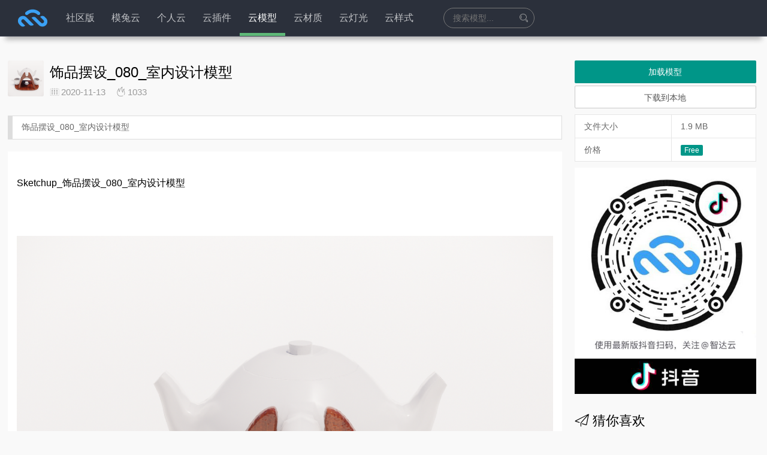

--- FILE ---
content_type: text/html; charset=UTF-8
request_url: https://zhidayun.net/skp/%E9%A5%B0%E5%93%81%E6%91%86%E8%AE%BE_080_%E5%AE%A4%E5%86%85%E8%AE%BE%E8%AE%A1%E6%A8%A1%E5%9E%8B
body_size: 14638
content:
<!DOCTYPE HTML>
<html lang="zh-CN">
<head>
    <meta charset="UTF-8">
    <meta http-equiv="Content-Security-Policy" content="upgrade-insecure-requests">
    <meta name="viewport" content="width=device-width,minimum-scale=1.0,maximum-scale=1.0,user-scalable=no"/>
    <meta name='description' content='专注于室内设计、建筑设计及景观设计领域,旨在发布最新的Sketchup模型库、插件、材质贴图库、教程、资讯,并提供海量高精度Vray_for_Sketchup模型,SU模型免费下载吧,致力于打造精品草图大师资源网站。'/>
    <meta name='keywords' content='草图大师插件,SketchUp模型库,SketchUp插件库,SU模型,草图大师模型,sketchup插件,sketchup模型,sketchup,su模型,草图大师'/>
    <meta name="apple-mobile-web-app-title" content="智达云">
    <meta http-equiv="Cache-Control" content="no-siteapp">
            <title>智达云饰品摆设_080_室内设计模型草图大师插件_草图大师模型_SketchUp插件_SketchUp模型下载_SU模型下载</title>
        <link rel="shortcut icon" type="image/x-icon" href="https://cache.zhidayun.net/static/favicon.ico" media="screen"/>

    <link href="https://cache.zhidayun.net/static/font-awesome-4.7.0/css/font-awesome.css" rel="stylesheet">
    <link href="https://cache.zhidayun.net/static/layui/css/layui.css" rel="stylesheet">
    <link rel="stylesheet" href="https://zhidayun.net/wp-content/themes/main//static/css/404.css"/>

    <link href="https://zhidayun.net/wp-content/themes/main//style.css?version=6.1.16" rel="stylesheet">
    <link href="https://zhidayun.net/wp-content/themes/main//static/css/style.css?version=6.1.16" rel="stylesheet">
    <!---->
    <script src="https://cache.zhidayun.net/static/js/jquery.min.js"></script>
    <script src="https://cache.zhidayun.net/static/layer/layer.js"></script>
    <script src="https://cache.zhidayun.net/static/layui/layui.js"></script>
    <script src="https://cache.zhidayun.net/static/js/su-3.6.1.js"></script>
    <script src="https://zhidayun.net/wp-content/themes/main//static/js/function.js?version=6.1.16" charset="UTF-8"></script>
    <script type="text/javascript" src="https://zhidayun.net/wp-content/themes/main//static/js/404.js"></script>
    <script>
        var _hmt = _hmt || [];
(function() {
  var hm = document.createElement("script");
  hm.src = "https://hm.baidu.com/hm.js?73b7f6e92131639df1a13f904746155e";
  var s = document.getElementsByTagName("script")[0]; 
  s.parentNode.insertBefore(hm, s);
})();
        // 禁用右键
        window.oncontextmenu = function (e) {
            e.preventDefault();
        }
        document.ondragover = (e)=> { e.preventDefault() }
        document.ondrop = (e)=> { e.preventDefault() }
    </script>

    <meta name='robots' content='max-image-preview:large' />
<link rel='stylesheet' id='classic-theme-styles-css' href='https://zhidayun.net/wp-includes/css/classic-themes.min.css?ver=1' type='text/css' media='all' />
<style id='global-styles-inline-css' type='text/css'>
body{--wp--preset--color--black: #000000;--wp--preset--color--cyan-bluish-gray: #abb8c3;--wp--preset--color--white: #ffffff;--wp--preset--color--pale-pink: #f78da7;--wp--preset--color--vivid-red: #cf2e2e;--wp--preset--color--luminous-vivid-orange: #ff6900;--wp--preset--color--luminous-vivid-amber: #fcb900;--wp--preset--color--light-green-cyan: #7bdcb5;--wp--preset--color--vivid-green-cyan: #00d084;--wp--preset--color--pale-cyan-blue: #8ed1fc;--wp--preset--color--vivid-cyan-blue: #0693e3;--wp--preset--color--vivid-purple: #9b51e0;--wp--preset--gradient--vivid-cyan-blue-to-vivid-purple: linear-gradient(135deg,rgba(6,147,227,1) 0%,rgb(155,81,224) 100%);--wp--preset--gradient--light-green-cyan-to-vivid-green-cyan: linear-gradient(135deg,rgb(122,220,180) 0%,rgb(0,208,130) 100%);--wp--preset--gradient--luminous-vivid-amber-to-luminous-vivid-orange: linear-gradient(135deg,rgba(252,185,0,1) 0%,rgba(255,105,0,1) 100%);--wp--preset--gradient--luminous-vivid-orange-to-vivid-red: linear-gradient(135deg,rgba(255,105,0,1) 0%,rgb(207,46,46) 100%);--wp--preset--gradient--very-light-gray-to-cyan-bluish-gray: linear-gradient(135deg,rgb(238,238,238) 0%,rgb(169,184,195) 100%);--wp--preset--gradient--cool-to-warm-spectrum: linear-gradient(135deg,rgb(74,234,220) 0%,rgb(151,120,209) 20%,rgb(207,42,186) 40%,rgb(238,44,130) 60%,rgb(251,105,98) 80%,rgb(254,248,76) 100%);--wp--preset--gradient--blush-light-purple: linear-gradient(135deg,rgb(255,206,236) 0%,rgb(152,150,240) 100%);--wp--preset--gradient--blush-bordeaux: linear-gradient(135deg,rgb(254,205,165) 0%,rgb(254,45,45) 50%,rgb(107,0,62) 100%);--wp--preset--gradient--luminous-dusk: linear-gradient(135deg,rgb(255,203,112) 0%,rgb(199,81,192) 50%,rgb(65,88,208) 100%);--wp--preset--gradient--pale-ocean: linear-gradient(135deg,rgb(255,245,203) 0%,rgb(182,227,212) 50%,rgb(51,167,181) 100%);--wp--preset--gradient--electric-grass: linear-gradient(135deg,rgb(202,248,128) 0%,rgb(113,206,126) 100%);--wp--preset--gradient--midnight: linear-gradient(135deg,rgb(2,3,129) 0%,rgb(40,116,252) 100%);--wp--preset--duotone--dark-grayscale: url('#wp-duotone-dark-grayscale');--wp--preset--duotone--grayscale: url('#wp-duotone-grayscale');--wp--preset--duotone--purple-yellow: url('#wp-duotone-purple-yellow');--wp--preset--duotone--blue-red: url('#wp-duotone-blue-red');--wp--preset--duotone--midnight: url('#wp-duotone-midnight');--wp--preset--duotone--magenta-yellow: url('#wp-duotone-magenta-yellow');--wp--preset--duotone--purple-green: url('#wp-duotone-purple-green');--wp--preset--duotone--blue-orange: url('#wp-duotone-blue-orange');--wp--preset--font-size--small: 13px;--wp--preset--font-size--medium: 20px;--wp--preset--font-size--large: 36px;--wp--preset--font-size--x-large: 42px;--wp--preset--spacing--20: 0.44rem;--wp--preset--spacing--30: 0.67rem;--wp--preset--spacing--40: 1rem;--wp--preset--spacing--50: 1.5rem;--wp--preset--spacing--60: 2.25rem;--wp--preset--spacing--70: 3.38rem;--wp--preset--spacing--80: 5.06rem;}:where(.is-layout-flex){gap: 0.5em;}body .is-layout-flow > .alignleft{float: left;margin-inline-start: 0;margin-inline-end: 2em;}body .is-layout-flow > .alignright{float: right;margin-inline-start: 2em;margin-inline-end: 0;}body .is-layout-flow > .aligncenter{margin-left: auto !important;margin-right: auto !important;}body .is-layout-constrained > .alignleft{float: left;margin-inline-start: 0;margin-inline-end: 2em;}body .is-layout-constrained > .alignright{float: right;margin-inline-start: 2em;margin-inline-end: 0;}body .is-layout-constrained > .aligncenter{margin-left: auto !important;margin-right: auto !important;}body .is-layout-constrained > :where(:not(.alignleft):not(.alignright):not(.alignfull)){max-width: var(--wp--style--global--content-size);margin-left: auto !important;margin-right: auto !important;}body .is-layout-constrained > .alignwide{max-width: var(--wp--style--global--wide-size);}body .is-layout-flex{display: flex;}body .is-layout-flex{flex-wrap: wrap;align-items: center;}body .is-layout-flex > *{margin: 0;}:where(.wp-block-columns.is-layout-flex){gap: 2em;}.has-black-color{color: var(--wp--preset--color--black) !important;}.has-cyan-bluish-gray-color{color: var(--wp--preset--color--cyan-bluish-gray) !important;}.has-white-color{color: var(--wp--preset--color--white) !important;}.has-pale-pink-color{color: var(--wp--preset--color--pale-pink) !important;}.has-vivid-red-color{color: var(--wp--preset--color--vivid-red) !important;}.has-luminous-vivid-orange-color{color: var(--wp--preset--color--luminous-vivid-orange) !important;}.has-luminous-vivid-amber-color{color: var(--wp--preset--color--luminous-vivid-amber) !important;}.has-light-green-cyan-color{color: var(--wp--preset--color--light-green-cyan) !important;}.has-vivid-green-cyan-color{color: var(--wp--preset--color--vivid-green-cyan) !important;}.has-pale-cyan-blue-color{color: var(--wp--preset--color--pale-cyan-blue) !important;}.has-vivid-cyan-blue-color{color: var(--wp--preset--color--vivid-cyan-blue) !important;}.has-vivid-purple-color{color: var(--wp--preset--color--vivid-purple) !important;}.has-black-background-color{background-color: var(--wp--preset--color--black) !important;}.has-cyan-bluish-gray-background-color{background-color: var(--wp--preset--color--cyan-bluish-gray) !important;}.has-white-background-color{background-color: var(--wp--preset--color--white) !important;}.has-pale-pink-background-color{background-color: var(--wp--preset--color--pale-pink) !important;}.has-vivid-red-background-color{background-color: var(--wp--preset--color--vivid-red) !important;}.has-luminous-vivid-orange-background-color{background-color: var(--wp--preset--color--luminous-vivid-orange) !important;}.has-luminous-vivid-amber-background-color{background-color: var(--wp--preset--color--luminous-vivid-amber) !important;}.has-light-green-cyan-background-color{background-color: var(--wp--preset--color--light-green-cyan) !important;}.has-vivid-green-cyan-background-color{background-color: var(--wp--preset--color--vivid-green-cyan) !important;}.has-pale-cyan-blue-background-color{background-color: var(--wp--preset--color--pale-cyan-blue) !important;}.has-vivid-cyan-blue-background-color{background-color: var(--wp--preset--color--vivid-cyan-blue) !important;}.has-vivid-purple-background-color{background-color: var(--wp--preset--color--vivid-purple) !important;}.has-black-border-color{border-color: var(--wp--preset--color--black) !important;}.has-cyan-bluish-gray-border-color{border-color: var(--wp--preset--color--cyan-bluish-gray) !important;}.has-white-border-color{border-color: var(--wp--preset--color--white) !important;}.has-pale-pink-border-color{border-color: var(--wp--preset--color--pale-pink) !important;}.has-vivid-red-border-color{border-color: var(--wp--preset--color--vivid-red) !important;}.has-luminous-vivid-orange-border-color{border-color: var(--wp--preset--color--luminous-vivid-orange) !important;}.has-luminous-vivid-amber-border-color{border-color: var(--wp--preset--color--luminous-vivid-amber) !important;}.has-light-green-cyan-border-color{border-color: var(--wp--preset--color--light-green-cyan) !important;}.has-vivid-green-cyan-border-color{border-color: var(--wp--preset--color--vivid-green-cyan) !important;}.has-pale-cyan-blue-border-color{border-color: var(--wp--preset--color--pale-cyan-blue) !important;}.has-vivid-cyan-blue-border-color{border-color: var(--wp--preset--color--vivid-cyan-blue) !important;}.has-vivid-purple-border-color{border-color: var(--wp--preset--color--vivid-purple) !important;}.has-vivid-cyan-blue-to-vivid-purple-gradient-background{background: var(--wp--preset--gradient--vivid-cyan-blue-to-vivid-purple) !important;}.has-light-green-cyan-to-vivid-green-cyan-gradient-background{background: var(--wp--preset--gradient--light-green-cyan-to-vivid-green-cyan) !important;}.has-luminous-vivid-amber-to-luminous-vivid-orange-gradient-background{background: var(--wp--preset--gradient--luminous-vivid-amber-to-luminous-vivid-orange) !important;}.has-luminous-vivid-orange-to-vivid-red-gradient-background{background: var(--wp--preset--gradient--luminous-vivid-orange-to-vivid-red) !important;}.has-very-light-gray-to-cyan-bluish-gray-gradient-background{background: var(--wp--preset--gradient--very-light-gray-to-cyan-bluish-gray) !important;}.has-cool-to-warm-spectrum-gradient-background{background: var(--wp--preset--gradient--cool-to-warm-spectrum) !important;}.has-blush-light-purple-gradient-background{background: var(--wp--preset--gradient--blush-light-purple) !important;}.has-blush-bordeaux-gradient-background{background: var(--wp--preset--gradient--blush-bordeaux) !important;}.has-luminous-dusk-gradient-background{background: var(--wp--preset--gradient--luminous-dusk) !important;}.has-pale-ocean-gradient-background{background: var(--wp--preset--gradient--pale-ocean) !important;}.has-electric-grass-gradient-background{background: var(--wp--preset--gradient--electric-grass) !important;}.has-midnight-gradient-background{background: var(--wp--preset--gradient--midnight) !important;}.has-small-font-size{font-size: var(--wp--preset--font-size--small) !important;}.has-medium-font-size{font-size: var(--wp--preset--font-size--medium) !important;}.has-large-font-size{font-size: var(--wp--preset--font-size--large) !important;}.has-x-large-font-size{font-size: var(--wp--preset--font-size--x-large) !important;}
.wp-block-navigation a:where(:not(.wp-element-button)){color: inherit;}
:where(.wp-block-columns.is-layout-flex){gap: 2em;}
.wp-block-pullquote{font-size: 1.5em;line-height: 1.6;}
</style>
<style id='md-style-inline-css' type='text/css'>
 .gfm-task-list { border: 1px solid transparent; list-style-type: none; } .gfm-task-list input { margin-right: 10px !important; } .katex-container { margin: 25px !important; text-align: center; } .katex-container.katex-inline { display: inline-block !important; background: none !important; margin: 0 !important; padding: 0 !important; } pre .katex-container { font-size: 1.4em !important; } .katex-inline { background: none !important; margin: 0 3px; } code.kb-btn { display: inline-block; color: #666; font: bold 9pt arial; text-decoration: none; text-align: center; padding: 2px 5px; margin: 0 5px; background: #eff0f2; -moz-border-radius: 4px; border-radius: 4px; border-top: 1px solid #f5f5f5; -webkit-box-shadow: inset 0 0 20px #e8e8e8, 0 1px 0 #c3c3c3, 0 1px 0 #c9c9c9, 0 1px 2px #333; -moz-box-shadow: inset 0 0 20px #e8e8e8, 0 1px 0 #c3c3c3, 0 1px 0 #c9c9c9, 0 1px 2px #333; box-shadow: inset 0 0 20px #e8e8e8, 0 1px 0 #c3c3c3, 0 1px 0 #c9c9c9, 0 1px 2px #333; text-shadow: 0px 1px 0px #f5f5f5; } .copy-button { cursor: pointer; border: 0; font-size: 12px; text-transform: uppercase; font-weight: 500; padding: 3px 6px 3px 6px; background-color: rgba(255, 255, 255, 0.6); position: absolute; overflow: hidden; top: 5px; right: 5px; border-radius: 3px; } .copy-button:before { content: ""; display: inline-block; width: 16px; height: 16px; margin-right: 3px; background-size: contain; background-image: url("data:image/svg+xml,%3Csvg version=\'1.1\' xmlns=\'http://www.w3.org/2000/svg\' xmlns:xlink=\'http://www.w3.org/1999/xlink\' x=\'0px\' y=\'0px\' width=\'16px\' height=\'16px\' viewBox=\'888 888 16 16\' enable-background=\'new 888 888 16 16\' xml:space=\'preserve\'%3E %3Cpath fill=\'%23333333\' d=\'M903.143,891.429c0.238,0,0.44,0.083,0.607,0.25c0.167,0.167,0.25,0.369,0.25,0.607v10.857 c0,0.238-0.083,0.44-0.25,0.607s-0.369,0.25-0.607,0.25h-8.571c-0.238,0-0.44-0.083-0.607-0.25s-0.25-0.369-0.25-0.607v-2.571 h-4.857c-0.238,0-0.44-0.083-0.607-0.25s-0.25-0.369-0.25-0.607v-6c0-0.238,0.06-0.5,0.179-0.786s0.262-0.512,0.428-0.679 l3.643-3.643c0.167-0.167,0.393-0.309,0.679-0.428s0.547-0.179,0.786-0.179h3.714c0.238,0,0.44,0.083,0.607,0.25 c0.166,0.167,0.25,0.369,0.25,0.607v2.929c0.404-0.238,0.785-0.357,1.143-0.357H903.143z M898.286,893.331l-2.67,2.669h2.67V893.331 z M892.571,889.902l-2.669,2.669h2.669V889.902z M894.321,895.679l2.821-2.822v-3.714h-3.428v3.714c0,0.238-0.083,0.441-0.25,0.607 s-0.369,0.25-0.607,0.25h-3.714v5.714h4.571v-2.286c0-0.238,0.06-0.5,0.179-0.786C894.012,896.071,894.155,895.845,894.321,895.679z M902.857,902.857v-10.286h-3.429v3.714c0,0.238-0.083,0.441-0.25,0.607c-0.167,0.167-0.369,0.25-0.607,0.25h-3.714v5.715H902.857z\' /%3E %3C/svg%3E"); background-repeat: no-repeat; position: relative; top: 3px; } pre { position: relative; } pre:hover .copy-button { background-color: rgba(255, 255, 255, 0.9); } .md-widget-toc { padding: 15px; } .md-widget-toc a { color: #333333; } .post-toc-header { font-weight: 600; margin-bottom: 10px; } .md-post-toc { font-size: 0.9em; } .post h2 { overflow: hidden; } .post-toc-block { margin: 0 10px 20px 10px; overflow: hidden; } .post-toc-block.with-border { border: 1px #dddddd solid; padding: 10px; } .post-toc-block.float-right { max-width: 320px; float: right; } .post-toc-block.float-left { max-width: 320px; float: left; } .md-widget-toc ul, .md-widget-toc ol, .md-post-toc ul, .md-post-toc ol { padding-left: 15px; margin: 0; } .md-widget-toc ul ul, .md-widget-toc ul ol, .md-widget-toc ol ul, .md-widget-toc ol ol, .md-post-toc ul ul, .md-post-toc ul ol, .md-post-toc ol ul, .md-post-toc ol ol { padding-left: 2em; } .md-widget-toc ul ol, .md-post-toc ul ol { list-style-type: lower-roman; } .md-widget-toc ul ul ol, .md-widget-toc ul ol ol, .md-post-toc ul ul ol, .md-post-toc ul ol ol { list-style-type: lower-alpha; } .md-widget-toc ol ul, .md-widget-toc ol ol, .md-post-toc ol ul, .md-post-toc ol ol { padding-left: 2em; } .md-widget-toc ol ol, .md-post-toc ol ol { list-style-type: lower-roman; } .md-widget-toc ol ul ol, .md-widget-toc ol ol ol, .md-post-toc ol ul ol, .md-post-toc ol ol ol { list-style-type: lower-alpha; } 
</style>
<script type='text/javascript' src='https://zhidayun.net/wp-includes/js/jquery/jquery.min.js?ver=3.6.1' id='jquery-core-js'></script>
<script type='text/javascript' src='https://zhidayun.net/wp-includes/js/jquery/jquery-migrate.min.js?ver=3.3.2' id='jquery-migrate-js'></script>
<script type='text/javascript' src='https://zhidayun.net/wp-content/plugins/wp-githuber-md/assets/js/jquery.toc.min.js?ver=1.0.1' id='githuber-toc-js'></script>
<link rel="canonical" href="https://zhidayun.net/skp/%e9%a5%b0%e5%93%81%e6%91%86%e8%ae%be_080_%e5%ae%a4%e5%86%85%e8%ae%be%e8%ae%a1%e6%a8%a1%e5%9e%8b" />
<link rel="alternate" type="application/json+oembed" href="https://zhidayun.net/wp-json/oembed/1.0/embed?url=https%3A%2F%2Fzhidayun.net%2Fskp%2F%25e9%25a5%25b0%25e5%2593%2581%25e6%2591%2586%25e8%25ae%25be_080_%25e5%25ae%25a4%25e5%2586%2585%25e8%25ae%25be%25e8%25ae%25a1%25e6%25a8%25a1%25e5%259e%258b" />
<link rel="alternate" type="text/xml+oembed" href="https://zhidayun.net/wp-json/oembed/1.0/embed?url=https%3A%2F%2Fzhidayun.net%2Fskp%2F%25e9%25a5%25b0%25e5%2593%2581%25e6%2591%2586%25e8%25ae%25be_080_%25e5%25ae%25a4%25e5%2586%2585%25e8%25ae%25be%25e8%25ae%25a1%25e6%25a8%25a1%25e5%259e%258b&#038;format=xml" />
    <script>window.BC_MEMBER_SYSTEM = {
            "uri": "https://zhidayun.net/wp-content/plugins/bc-member-system",
            "payment": "2"
        }</script>
            <style>
            #top {
                background: #2b303b;
                box-shadow: 0px 14px 8px -9px #b3b3b3;
            }
        </style>
        
    <script>
        window.TOKEN = '!qsH02VDFuasI^FiEZFnW%cTP1yU(bV*';
        window.manager = {
            uri: 'https://zhidayun.net/wp-content/themes/main',
            title: '智达云',
            user_ticket: '0',
            avatar: 'https://zhidayun.net/wp-content/themes/main/static/images/user/Default_head2.png',
            nickname: '',
            version: '',
            get: 'Array'
        };
        window.plugin = {};
    </script>
</head>
<body>
<div class="main-content">
    <div id="top">
        <header class="layui-header c">

                        <div class="layui-logo" style="width: 83px; height: 30px; position: relative; top: -7px">
                        <a href="https://zhidayun.net">
                            <svg xmlns="http://www.w3.org/2000/svg" viewBox="0 0 5952.76 5952.76">
                                <defs>
                                    <style>.cls-1 {
                                            fill: #3ba1f4;
                                        }</style>
                                </defs>
                                <title>智达云</title>
        
                                <path class="cls-1"
                                      d="M2270.35,2304a198,198,0,0,0,137.11-55.67c147.55-141.78,348-228.94,568.77-228.94s421.21,87.16,568.76,228.94A198,198,0,0,0,3682.11,2304h.91c177.13,0,263.86-215.6,136.34-338.53-218.5-210.62-515.69-340.15-843.13-340.15s-624.64,129.53-843.13,340.15C2005.57,2088.4,2092.31,2304,2269.43,2304Z"/>
                                <path class="cls-1"
                                      d="M1974,2872.7l403.78,403.78.32-.32,187.38,187.38c150.87,150.87,395.47,150.87,546.34,0h0L2232,2583.73c-233.69-233.7-612.57-233.7-846.27,0h0c-233.69,233.69-233.69,612.58,0,846.27l145.78,145.77c151,151.05,395.93,151.05,547,0h0l-402.16-402.16c-82.71-82.7-84.57-217.39-2.15-300.38C1756.77,2790.05,1891.16,2789.87,1974,2872.7Z"/>
                                <path class="cls-1"
                                      d="M3978.91,3225.36,3573.8,2822.89l-.32.33-188-186.77c-151.36-150.37-396-149.57-546.33,1.79h0l882.68,876.93c234.46,232.93,613.34,231.69,846.27-2.77h0c232.93-234.45,231.69-613.34-2.76-846.26l-146.26-145.3c-151.53-150.55-396.42-149.75-547,1.79h0l403.47,400.84c83,82.44,85.28,217.12,3.13,300.38C4196.39,3307.29,4062,3307.91,3978.91,3225.36Z"/>
                            </svg>
                        </a>

            </div>
                                <ul id="main_nav" class="layui-nav">
                                    <li class="layui-nav-item ">
                        <a href="https://zhidayun.net/pm">社区版</a>
                                            </li>
                                    <li class="layui-nav-item ">
                        <a href="https://motuyun.cn">模兔云</a>
                                            </li>
                                    <li class="layui-nav-item ">
                        <a href="https://zhidayun.net/icloud_describe">个人云</a>
                                            </li>
                                    <li class="layui-nav-item ">
                        <a href="https://zhidayun.net/plugin">云插件</a>
                                            </li>
                                    <li class="layui-nav-item layui-this">
                        <a href="https://zhidayun.net/skp">云模型</a>
                                            </li>
                                    <li class="layui-nav-item ">
                        <a href="https://zhidayun.net/skm">云材质</a>
                                            </li>
                                    <li class="layui-nav-item ">
                        <a href="https://zhidayun.net/lighting">云灯光</a>
                                            </li>
                                    <li class="layui-nav-item ">
                        <a href="https://zhidayun.net/style">云样式</a>
                                            </li>
                            </ul>
            <div id="mobile_show_menu">
                <i class="fa fa-list-ul"></i>
            </div>
                            <div class="search_box">
                                        <form action="https://zhidayun.net/skp"
                          id="header_resource_search_form">
                                                <input type="text" name="search" value=""
                               placeholder="搜索模型..."
                               maxlength="15" autocomplete="off" title="星号(*)代表任意长度字符，问号(?)代表单个字符。Enter确认...">
                        <i class="layui-icon layui-icon-search"
                           id="header_resource_search_skp"></i>
                        <ul class='header_resource_search_ul' style="width:260px; position:absolute; background:#D48">
                        </ul>
                                            </form>
                                </div>
            
                            <ul class="layui-nav layui-layout-right">

                                    </ul>
                    </header>
    </div>

    <script>
        $('#header_resource_search_plugin').click(function () {
            let text = $.trim($('.search_box input').val());
            if (text == '') {
                text = $.trim();
            }
            if (text == '') {
                location.href = '/plugin';
                return false;
            }

            if (location.href.indexOf('/plugin/') != -1) {
                location.href = '/plugin?search=' + text;
                return;
            }

            if (location.href.indexOf('#search') == -1) {
                location.href += '#search';
            }

            let html = '';
            //清空
            ajax('search_plugin', {
                key_words: text,
            }, function (cd2) {
                if (cd2.data.length == 0) {
                    $('.news-list').html('<h2 style="text-align: center;color: #555">抱歉，没有找到插件 -_-# </h2>');
                    $(".foot-paging").html('');
                    //失去焦点
                    $('.search_box input').blur();
                    return;
                }
                $('.news-list').html('');

                for (let val in cd2.data) {

                    html += '<article class="news-item">';
                    html += '<div class = "image layui-anim layui-anim-scale">';
                    html += '<a target="_blank" href = "' + cd2.data[val]['plugin_link'] + '">';
                    html += '<img src = "' + cd2.data[val]['thumb'] + '" class = "img"> </a> </div>';

                    html += '<div class="detail">';
                    html += '<h3><a target="_blank" href="' + cd2.data[val]['plugin_link'] + '" title="' + cd2.data[val]["post_title"] + '">' + cd2.data[val]["post_title"] + '</a>';
                    html += '<span class="author"><a class="color-888" href="">' + cd2.data[val]["author"] + '</a></span></h3>';
                    html += '<p class="desc">' + cd2.data[val]["abstract"] + '</p>';

                    html += '<div class="meta"><span class="s1 color-888"><i class="fa fa-file-code-o" style="position: relative;top: 0px"></i> ' + cd2.data[val]["version_code"];
                    if (cd2.data[val]['copyright']) {
                        html += '&nbsp;&nbsp;<i style="color: #888" class="fa fa-copyright" aria-hidden="true">&nbsp; ' + cd2.data[val]["copyright"] + '</i>';
                    }
                    html += '&nbsp;&nbsp;<i style="position: relative;top: 1px" class="layui-icon layui-icon-date"></i>' + cd2.data[val]["post_time"] + '</span>';
                    html += '<span class="s2">';
                 
                    if (cd2.data[val]['company']) {
                        html += '&nbsp;<span style="background: #86bee8" class="layui-badge">企业</span>';
                    } else if (cd2.data[val]['type'] === 'library') {
                        html += '<span class="layui-badge layui-bg-blue">扩展库</span>';
                    }
                    if (cd2.data[val]['status'] !== '正式版') {
                        html += '<span class="layui-badge layui-bg-red">' + cd2.data[val]["status"] + '</span>';
                    }

                    if (cd2.data[val]['is_free'] === 'no' && cd2.data[val]['company'] && cd2.data[val]['vip_discount'] === 'free') {
                        html += '<span class="layui-badge layui-bg-orange">VIP</span>';
                    }
                    if (cd2.data[val]['is_free'] === 'no' && (!cd2.data[val]['company']) && cd2.data[val]['vip_discount'] === 'no_free') {
                        html += '<span class="layui-badge layui-bg-gray">价格：' + cd2.data[val]['price'] + ' </span>';
                    }

                    html += '</span>';
                    html += '<button style="display: none;';

                    if (cd2.data[val]["user_has_plugin"]) {
                        html += 'background: #fff;color:#555;border:1px solid #999';
                    }
                    html += '" tid="' + cd2.data[val]["tid"] + '" db_id="' + cd2.data[val]["post_id"] + '" project_code="' + cd2.data[val]["project_code"] + '" ident="plugin" ip="" _type="' + cd2.data[val]["_type"] + '" class="layui-btn layui-anim layui-anim-fadein plugin_install_button install_button ready">';
                    if (cd2.data[val]["user_has_plugin"]) {
                        if(SU.isSu){
                            html += '在分组显示';
                        }else{
                            html += "已安装";
                        }
                    } else {
                        html += '立即安装';
                    }
                    html += '</button></div></div></article >';
                }

                $(".foot-paging").html('');
                $('.header_resource_search_ul').html('');

                $('.news-list').append(html);
                //失去焦点
                $('.search_box input').blur();
                //重新绑定事件
                $('.news-item').hover(function () {
                    $(this).find('.plugin_install_button').show();
                }, function () {
                    $(this).find('.plugin_install_button').hide();
                });

            }, "/wp-admin/admin-ajax.php", null, function () {

            });
        });

    </script>
    <script>
        SU.disableScaling();
    </script>    <style>
        .pull-right {
            float: inherit;
        }

        .copy_share_plugin_link {
            font-size: 14px;
        }

        .copy_share_plugin_link:hover {
            cursor: pointer;
        }
    </style>
    <div class="c" style="margin-top: 22px">
        <div class="layui-row" style="margin-top: 40px">
            <div class="layui-col-md9" style="padding-right: 16px">
                <article class="article">
                    <header class="article-header">
                        <img src="https://suyunbim.oss-cn-shenzhen.aliyuncs.com/skp/2020/04/饰品摆设_080_室内设计模型_6f58dc044187d6dad7f9b2dde8cead4c.png" class="img" alt="饰品摆设_080_室内设计模型">
                        <h1>饰品摆设_080_室内设计模型</h1>
                        <div class="meta">
                            <ul class="single_meta_list_ul">
                                <li class="single_meta_list_li">
                                    <i class="layui-icon layui-icon-date" style="position: relative; top: 1px"></i>
                                    <span class="time">2020-11-13</span>
                                </li>
                                <li class="single_meta_list_li">
                                    <i class="layui-icon layui-icon-fire"></i>
                                    <span class="views" title="热度">1033</span>
                                </li>
                                                                <li class="single_meta_list_li">
                                                                    </li>
                            </ul>

                        </div>
                    </header>
                    <div class="excerpt">
                        饰品摆设_080_室内设计模型                    </div>
                    <div class="article-content">
                        <p>
	Sketchup_饰品摆设_080_室内设计模型
</p>
<br />
<p>
	<img src="https://suyunbim.oss-cn-shenzhen.aliyuncs.com/skp/2020/04/饰品摆设_080_室内设计模型_d8c1ad198d3fca28b90ee29954563f89.png" />
</p>
<p class="characters">
	此模型已经过智达云(<a target="_blank" href="https://zhidayun.net" rel="noopener noreferrer">https://zhidayun.net</a>)多种优化处理，并使用Enscape2.6渲染，无后期处理
</p>                    </div>
                </article>

                <div class="entry-navigation">
                                            <div class="nav previous">
                            <img class="lazyload"
                                 src="https://suyunbim.oss-cn-shenzhen.aliyuncs.com/skp/2020/04/平面植物_040_景观设计模型_fa526294cc4976fa44d96aea6d6083ed.png">
                            <span class="color-888">上一篇</span>
                            <h4 class="entry-title">平面植物_040_景观设计模型</h4>
                            <a class="u-permalink" href="https://zhidayun.net/skp/%e5%b9%b3%e9%9d%a2%e6%a4%8d%e7%89%a9_040_%e6%99%af%e8%a7%82%e8%ae%be%e8%ae%a1%e6%a8%a1%e5%9e%8b"></a>
                        </div>
                                                                <div class="nav next">
                            <img class="lazyload"
                                 src="https://suyunbim.oss-cn-shenzhen.aliyuncs.com/skp/2020/05/05/台灯1_Sketchup模型_6004031dc249bf7dfe34b32998d16030.png">
                            <span class="color-888">下一篇</span>
                            <h4 class="entry-title">台灯1_Sketchup模型</h4>
                            <a class="u-permalink" href="https://zhidayun.net/skp/%e5%8f%b0%e7%81%af1_sketchup%e6%a8%a1%e5%9e%8b"></a>
                        </div>
                                    </div>
                <div class="single_banner">
                    <a target="_blank" href="https://zhidayun.net">
                        <img src="https://cdn.zhidayun.net/wp-media/2021/07/下图1_9c9e8336c3f569059ad799f3e06f8dff.png" alt="">
                    </a>
                </div>
                
<div id="comments" class="responsesWrapper">
    <meta content="UserComments:0" itemprop="interactionCount">
    <h3 class="comments-title">共有 <span class="commentCount">0</span> 条评论</h3>
    <ol class="commentlist">
            </ol>
    <nav class="navigation comment-navigation u-textAlignCenter" data-fuck="7731">
            </nav>
            <div id="respond" class="respond" role="form">
            <h2 id="reply-title" class="comments-title"> <small>
                    <a rel="nofollow" id="cancel-comment-reply-link" href="/skp/%E9%A5%B0%E5%93%81%E6%91%86%E8%AE%BE_080_%E5%AE%A4%E5%86%85%E8%AE%BE%E8%AE%A1%E6%A8%A1%E5%9E%8B#respond" style="display:none;">点击这里取消回复。</a>                </small></h2>
                            <form action="https://zhidayun.net/wp-comments-post.php" method="post" class="commentform" id="commentform">
                                            <div class="btn-group commentBtn" role="group"><input class="btn btn-sm btn-danger btn-block signin-loader" tabindex="5" value="评论前请先登录～" /></div>
                                        <input type='hidden' name='comment_post_ID' value='7731' id='comment_post_ID' />
<input type='hidden' name='comment_parent' id='comment_parent' value='0' />
                </form>
                    </div>
    </div>



            </div>
            <div class="layui-col-md3" style="padding-left: 5px;padding-right: 5px;position:relative;">
                <div>
                                            <button type="button" _type="kJmz/OxWo0wThSRO8fkTqQ==" ident="skp"
                                _id="DJK653LO8M4veOV2pn7lyQ==" ip=""
                                class="layui-btn layui-btn-fluid load_skp_skm_style_ies_to_su">
                            加载模型                        </button>
                                            <button style="margin-left: 0;margin-top: 4px" type="button"
                                _type="kJmz/OxWo0wThSRO8fkTqQ==" ident="skp"
                                _id="DJK653LO8M4veOV2pn7lyQ==" ip=""
                                class="layui-btn layui-btn-primary layui-btn-fluid download_skp_skm_style_ies">
                            下载到本地
                        </button>
                                            <table class="layui-table">
                            <tbody>
                            <tr>
                                <td>文件大小</td>
                                <td>1.9 MB</td>
                            </tr>
                            <tr>
                                <td>价格</td>
                                <td>                                        <span class="layui-badge layui-bg-green">Free</span>
                                    </td>
                            </tr>
                            </tbody>
                        </table>
                                    </div>

                                    <div>
                        <img src="https://cdn.zhidayun.net/wp-media/2020/08/2222_b2d4ef8745a773fc971a82ded00a70e5.png" width="100%">
                    </div>
                    <section class="widget widget_xintheme_hotpost">
                        <h5 class="widget-title"><i style="font-size: 24px;position: relative; top: 1px"
                                                    class="layui-icon layui-icon-release"></i>&nbsp;猜你喜欢</h5>
                                                        <div class="posts">
                                    <div>
                                        <div class="entry-thumbnail">
                                            <img width="100%" height="100%" src="https://suyunbim.oss-cn-shenzhen.aliyuncs.com/skp/2020/04/饰品摆设_043_室内设计模型_020473f5ed954a5b5af442710cadbbd3.png">
                                        </div>
                                        <header class="entry-header">
                                            <h6 class="entry-title">
                                                <a href="https://zhidayun.net/skp/%e9%a5%b0%e5%93%81%e6%91%86%e8%ae%be_043_%e5%ae%a4%e5%86%85%e8%ae%be%e8%ae%a1%e6%a8%a1%e5%9e%8b" rel="bookmark">饰品摆设_043_室内设计模型</a>
                                            </h6>
                                        </header>
                                    </div>
                                </div>
                                                            <div class="posts">
                                    <div>
                                        <div class="entry-thumbnail">
                                            <img width="100%" height="100%" src="http://suyunbim.oss-cn-shenzhen.aliyuncs.com/skp/2020/12/%E9%97%A8/%E6%AC%A7%E5%BC%8F%E5%8F%A4%E5%85%B8%E9%97%A8%EF%BC%886%EF%BC%89.jpg">
                                        </div>
                                        <header class="entry-header">
                                            <h6 class="entry-title">
                                                <a href="https://zhidayun.net/skp/%e9%97%a8-6668442" rel="bookmark">门--6668442</a>
                                            </h6>
                                        </header>
                                    </div>
                                </div>
                                                            <div class="posts">
                                    <div>
                                        <div class="entry-thumbnail">
                                            <img width="100%" height="100%" src="https://cdn.zhidayun.net/wp-media/2022/01/zdy00032_椅子3_4dd227d34006840dbb11192128893a23.jpg">
                                        </div>
                                        <header class="entry-header">
                                            <h6 class="entry-title">
                                                <a href="https://zhidayun.net/skp/%e6%a4%85%e5%ad%901-41" rel="bookmark">椅子1-41</a>
                                            </h6>
                                        </header>
                                    </div>
                                </div>
                                                            <div class="posts">
                                    <div>
                                        <div class="entry-thumbnail">
                                            <img width="100%" height="100%" src="http://suyunbim.oss-cn-shenzhen.aliyuncs.com/skp/2020/12/%E5%8E%A8%E6%88%BF%E5%8D%95%E4%BD%93/%E9%A4%90%E5%85%B7/0034%E9%A4%90%E5%85%B7.jpg">
                                        </div>
                                        <header class="entry-header">
                                            <h6 class="entry-title">
                                                <a href="https://zhidayun.net/skp/%e9%a4%90%e5%85%b7-1332736" rel="bookmark">餐具--1332736</a>
                                            </h6>
                                        </header>
                                    </div>
                                </div>
                                                            <div class="posts">
                                    <div>
                                        <div class="entry-thumbnail">
                                            <img width="100%" height="100%" src="http://suyunbim.oss-cn-shenzhen.aliyuncs.com/skp/2020/10/%E9%9B%95%E5%A1%91%E5%B0%8F%E5%93%81/%E4%BA%BA%E7%89%A9%E9%9B%95%E5%A1%91/%E4%BD%9B%E7%BC%98%E9%9B%95%E5%A1%91/%E4%BD%9B%E5%83%8F%20(20)_bntHrts3KKs5zhS1UB7Q0y.jpg">
                                        </div>
                                        <header class="entry-header">
                                            <h6 class="entry-title">
                                                <a href="https://zhidayun.net/skp/%e4%bd%9b%e5%83%8f-20" rel="bookmark">佛像 (20)</a>
                                            </h6>
                                        </header>
                                    </div>
                                </div>
                                                            <div class="posts">
                                    <div>
                                        <div class="entry-thumbnail">
                                            <img width="100%" height="100%" src="https://suyunbim.oss-cn-shenzhen.aliyuncs.com/skp/2020/08/25/摆件_005_Sketchup模型_5077d7268db177b09322bcc34872ac2c.png">
                                        </div>
                                        <header class="entry-header">
                                            <h6 class="entry-title">
                                                <a href="https://zhidayun.net/skp/%E6%91%86%E4%BB%B6_005_Sketchup%E6%A8%A1%E5%9E%8B" rel="bookmark">摆件_005_Sketchup模型</a>
                                            </h6>
                                        </header>
                                    </div>
                                </div>
                                                            <div class="posts">
                                    <div>
                                        <div class="entry-thumbnail">
                                            <img width="100%" height="100%" src="https://cdn.zhidayun.net/skp/2020/03/4fd29049aa83abede3722b9cf108990f.jpg">
                                        </div>
                                        <header class="entry-header">
                                            <h6 class="entry-title">
                                                <a href="https://zhidayun.net/skp/%E9%9D%A0%E8%83%8C%E6%A4%85_143_%E5%AE%A4%E5%86%85%E8%AE%BE%E8%AE%A1%E6%A8%A1%E5%9E%8B" rel="bookmark">靠背椅_143_室内设计模型</a>
                                            </h6>
                                        </header>
                                    </div>
                                </div>
                                                            <div class="posts">
                                    <div>
                                        <div class="entry-thumbnail">
                                            <img width="100%" height="100%" src="https://cdn.zhidayun.net/wp-media/2022/08/aaa600007_摆件27_674b951089cbbb71a214602b1dc0b17e.jpg">
                                        </div>
                                        <header class="entry-header">
                                            <h6 class="entry-title">
                                                <a href="https://zhidayun.net/skp/%e6%91%86%e4%bb%b622-8-15-391" rel="bookmark">摆件22.8.15.391</a>
                                            </h6>
                                        </header>
                                    </div>
                                </div>
                                                            <div class="posts">
                                    <div>
                                        <div class="entry-thumbnail">
                                            <img width="100%" height="100%" src="https://cdn.zhidayun.net/wp-media/2022/07/000148_餐桌_e01fa51136c6310e45b6fe09827f08ed.jpg">
                                        </div>
                                        <header class="entry-header">
                                            <h6 class="entry-title">
                                                <a href="https://zhidayun.net/skp/%e9%a4%90%e6%a1%8c07-10-01" rel="bookmark">餐桌07.10.01</a>
                                            </h6>
                                        </header>
                                    </div>
                                </div>
                                                            <div class="posts">
                                    <div>
                                        <div class="entry-thumbnail">
                                            <img width="100%" height="100%" src="https://suyunbim.oss-cn-shenzhen.aliyuncs.com/skp/2020/08/20/花_花145_Sketchup模型_229dbb54fcf1e77ea4fed8b83e798f6c.png">
                                        </div>
                                        <header class="entry-header">
                                            <h6 class="entry-title">
                                                <a href="https://zhidayun.net/skp/%E8%8A%B1_%E8%8A%B1145_Sketchup%E6%A8%A1%E5%9E%8B" rel="bookmark">花_花145_Sketchup模型</a>
                                            </h6>
                                        </header>
                                    </div>
                                </div>
                                                </section>
                
            </div>
        </div>
    </div>


</div>
<div class="roller-bar">

        <a href="javascript:;" class="return-top" style="display: none;"><i class="fa fa-chevron-up"></i>
        <div class="top-tips">返回顶部</div>
    </a>
</div>
    <footer class="footer">
        <div class="c">
            <div class="cloud-footer">
                <div class="cloud-footer-box">
                    <div class="cloud-footer-nav clearfix layui-row">
                        <div class="cloud-footer-nav-logo">
                            <div class="cloud-comm">
                                <div class="cloud-comm-logo">
                                    <span></span>
                                </div>
                                <div class="cloud-info">
                                    <p>山西云联智达网络科技有限公司</p>
                                </div>
                            </div>
                            <div class="cloud-share">
                                <p class="group-qq" title="智达云QQ交流群" style="background-image: url(https://cdn.zhidayun.net/wp-media/2023/03/QQ③群二维码-1_8788999651b5e809b49e52ddccc3fd1c.png)">
                                    <span class="corner qq-corner"></span>
                                </p>
                                <p class="wei-xin" title="智达云微信交流群" style="background-image: url(https://cdn.zhidayun.net/wp-media/2023/03/微信客服-1_4e21f2465477c8d1cc51796d66611974.png)">
                                    <span class="corner wx-corner"></span>
                                </p>
                                <p class="tiktok" title="智达云抖音账号" style="background-image: url(https://cdn.zhidayun.net/wp-media/2020/08/2222_b2d4ef8745a773fc971a82ded00a70e5.png)">
                                    <span class="corner tiktok-corner"></span>
                                </p>
                                <p class="wei-bo">
                                    <span class="corner wx-corner"></span>
                                </p>
                                <ul class="clearfix">
                                    <li>
                                        <a href="javascript:;">
                                            <span class="icon-qq"></span>
                                        </a>
                                    </li>
                                    <li>
                                        <a href="javascript:;">
                                            <span class="icon-wei"></span>
                                        </a>
                                    </li>
                                    <li>
                                        <a href="javascript:;">
                                            <span class="icon-tiktok"></span>
                                        </a>
                                    </li>

                                </ul>
                            </div>
                        </div>
                        <div class="cloud-footer-nav-list clearfix">
                            <ul class="friend_link_ul">
                                <li class="list-title">友情链接
                                </li>
                                                                    <li style="line-height: 26px">
                                        <a target="_blank" href="https://server.motuyun.cn">模兔云企业版</a>
                                    </li>
                                                                    <li style="line-height: 26px">
                                        <a target="_blank" href="https://www.cnwhc.com/">草图联盟</a>
                                    </li>
                                                                    <li style="line-height: 26px">
                                        <a target="_blank" href="https://www.yooox.net/">优象教育</a>
                                    </li>
                                                                    <li style="line-height: 26px">
                                        <a target="_blank" href="http://www.surenedu.com">素人教育</a>
                                    </li>
                                                                    <li style="line-height: 26px">
                                        <a target="_blank" href="http://www.xuedda.com/">薛大大</a>
                                    </li>
                                                                    <li style="line-height: 26px">
                                        <a target="_blank" href="https://www.51yxr.com/kx-blogroll.html">渲鹰云渲染</a>
                                    </li>
                                                                    <li style="line-height: 26px">
                                        <a target="_blank" href="https://www.shejidedao.com/?a=zdy">设计得到</a>
                                    </li>
                                                            </ul>
                            <ul>
                                <li class="list-title">声明
                                </li>
                                <li>
                                    <a target="_blank" href="https://zhidayun.net/service_agreement">注册声明</a>
                                </li>
                                <li>
                                    <a target="_blank" href="https://zhidayun.net/service_agreement">版权声明</a>
                                </li>
                                <li>
                                    <a target="_blank" href="https://zhidayun.net/service_agreement">隐私声明</a>
                                </li>
                            </ul>
                            <ul>
                                <li class="list-title">商务合作</li>
                                <li>
                                    <a href="javascript:;">寻求合作/提供企业定制服务</a>
                                </li>
                                <li>
                                    <a href="javascript:;">技术支持：195 1035 8154</a>
                                </li>
                                <li>
                                    <a href="javascript:;">商务合作：132 4482 6572</a>
                                </li>
                            </ul>
                        </div>
                    </div>
                </div>

                <div class="cloud-copyright cloud-copyright-about" style="font-size: 12px;margin:12px">
                    <p></p>
                    <p>
                        <a rel="nofollow" style="font-size: 12px;" target="_blank" href="https://beian.miit.gov.cn">晋ICP备16009909号-4</a><br>
                        <img width="16" height="16"src="https://cache.zhidayun.net/static/images/wb.png"> <a href="https://beian.mps.gov.cn/#/query/webSearch" rel="noreferrer" target="_blank" >晋公网安备14108102001152</a ><br>
                        地址：山西省侯马市经济开发区锦茂国际C座1054室
                        <br>
                    </p>
                </div>
            </div>
        </div>
    </footer>

<div class="sign" onselectstart="return false">
    <div class="sign-mask"></div>
    <div class="container">
        <div class="sign-left-ad">
            <img ondragstart="return false" src="https://cdn.zhidayun.net/wp-media/2020/07/e3d0d7daa8affecdb6de7c2d621b659_7638f471dae4fec9a4c959bd024cde9f.png">
        </div>
        <form id="sign-mobile" style="float:left;width: 300px;display: none;position: relative;margin-top: 30px">
            <div class="form-item center"><a>
                    <svg style="width: 120px; margin-bottom: 25px;" id="图层_1" data-name="图层 1"
                         xmlns="http://www.w3.org/2000/svg"
                         viewBox="0 0 150 80">
                        <defs>
                            <style>.cls-1 {
                                    fill: #3ba1f4;
                                }</style>
                        </defs>
                        <title>AI</title>
                        <path class="cls-1"
                              d="M50.53,28a6.9,6.9,0,0,0,4.8-1.95,28.71,28.71,0,0,1,39.79,0A6.9,6.9,0,0,0,99.92,28h0a6.88,6.88,0,0,0,4.77-11.84,42.5,42.5,0,0,0-59,0A6.88,6.88,0,0,0,50.5,28Z"/>
                        <path class="cls-1"
                              d="M40.16,47.9,54.29,62h0l6.56,6.56a13.53,13.53,0,0,0,19.11,0h0L49.19,37.79a20.93,20.93,0,0,0-29.61,0h0a20.94,20.94,0,0,0,0,29.6l5.1,5.1a13.53,13.53,0,0,0,19.14,0h0L29.75,58.42A7.4,7.4,0,1,1,40.16,47.9Z"/>
                        <path class="cls-1"
                              d="M110.3,60.23,96.13,46.15h0l-6.58-6.53a13.52,13.52,0,0,0-19.11.06h0l30.88,30.68a20.93,20.93,0,0,0,29.61-.1h0a20.93,20.93,0,0,0-.1-29.6l-5.12-5.08a13.52,13.52,0,0,0-19.13.06h0l14.11,14A7.4,7.4,0,1,1,110.3,60.23Z"/>
                    </svg>
                </a><br><label
                        style="color: #888;font-size: 12px"></label></div>
            <div class="form-item"><input title="港(852)澳(853)台(886)手机号请加区号，&#10例如台湾手机号请以886区号开头,88609xxxxxxxx." onkeyup="value=value.replace(/[^0-9,]*/g,'');" maxlength="13" type="text"
                                          name="user_login" class="form-control" id="user_mobile" placeholder="中国内地/港澳台手机号..."><i
                        class="fa fa-mobile"></i></div>
            <div class="form-item">
                <input type="text" onkeyup="value=value.replace(/[^0-9,]*/g,'');" maxlength="6" name="password"
                       class="form-control" id="user_captcha" placeholder="短信验证码"><i class="fa fa-lock"></i>
                <a class="send-captcha-a">发送验证码</a>
            </div>
            <div class="sign-submit">
                <input type="button" class="btn sign-mobile-login" name="submit" value="登录">
                <input type="hidden" name="action" value="signin">
            </div>
            <div class="hr"></div>
            <p title="请认真阅读《智达云软件服务协议》，同意方可使用本软件" style="margin-top: 10px;"
               class="permission_p"><label style="position: relative;
    left: 17px;"><input
                            name="service_statement"
                            type="checkbox"> 我同意<a
                            target="_blank" href="/service_agreement">《智达云服务协议》</a></label>
            </p>
            <div class="sign-trans">
                <a class="passwod-login-sc">切换至微信登录</a>
            </div>
        </form>
        <form id="sign-sc" style="float:left;width: 300px;position: relative;margin-top: 30px">
            <div class="form-item center">
                <div class="qrcode_div">
                    <h3 title="微信扫码，关注公众号即可登录">微信扫码登录</h3>
                    <div class="wechat_qrcode_div" style="position:relative">
                        <span class="expired_code_span">二维码已过期，请<a href="javascript:" onclick="location.reload()">刷新</a></span>
                        <img title="如遇登录不上，请刷新二维码重新尝试" ondragstart="return false" style="display: none;margin: 18px 0"
                             class="qrcode"
                             style="margin-top: 20px" alt="扫描二维码登录">
                    </div>

                </div>
                <div class="hr"></div>
            </div>
            <p title="请认真阅读《智达云软件服务协议》，同意方可使用本软件" class="permission_p">
                <label style="position: relative; left: 7px;color:crimson">
                    <input name="service_statement" type="checkbox" value="0">
                    <a target="_blank" href="/service_agreement">请先阅读同意智达云服务协议</a>
                </label>
            </p>
            <div class="sign-trans">
                <a title="点击切换手机验证码登录" class="passwod-login-mobile">切换至手机登录</a>
                <a title="点击刷新二维码" style="display: none" class="refresh_qrcode _ready">刷新二维码</a>
                <a title="点击刷新二维码" onclick="location.reload()">刷新二维码</a>
            </div>
        </form>
    </div>
</div><script src="https://zhidayun.net/wp-content/themes/main/static/js/base.js?version=6.1.16"></script>
<script>
    (function() {
        var bp = document.createElement('script');
        var curProtocol = window.location.protocol.split(':')[0];
        if (curProtocol === 'https') {
            bp.src = 'https://zz.bdstatic.com/linksubmit/push.js';
        } else {
            bp.src = 'http://push.zhanzhang.baidu.com/push.js';
        }
        var s = document.getElementsByTagName("script")[0];
        s.parentNode.insertBefore(bp, s);
    })();
    if(window.console){
        window.console.info("每一个有思想的人都是有趣的灵魂，加入我们，为客户提供价值！");
        window.console.info("简历投递：business@zhidayun.com");
    }
</script>

</body>

</html>